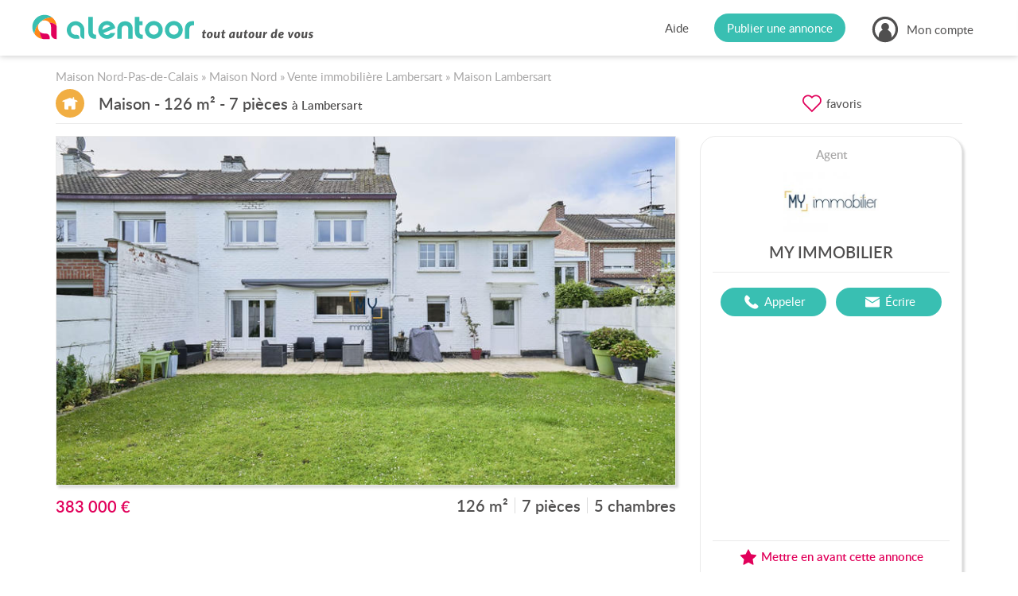

--- FILE ---
content_type: text/html; charset=UTF-8
request_url: https://www.alentoor.fr/lambersart/immobilier/13643190-maison-126-m-7-pieces
body_size: 10641
content:
<!DOCTYPE HTML>
<html lang="fr">
<head>
	<link href="/assets/css/style.9e439300.css" media="screen" rel="stylesheet" type="text/css" />
		<link href="/assets/css/style.dev.5352fa86.css" media="screen" rel="stylesheet" type="text/css" />
		<link rel="canonical" href="https://www.alentoor.fr/lambersart/immobilier/13643190-maison-126-m-7-pieces">
<meta name="description" content="MY IMMOBILIER, vous propose sur la commune de Lambersart, une maison semi individuelle Type TWIN de 126m² habitable et 140m² au sol, le tout sur une parcelle de 355m², double garage, ainsi que deux places de stationnement.

Elle est composée d&#039;un bea">
<meta name="keywords" content="Maison - 126 m² - 7 pièces à Lambersart (59130)" />

<meta charset="UTF-8" />
<meta http-equiv="X-UA-Compatible" content="IE=edge" />
<meta name="format-detection" content="telephone=no,date=no,address=no,email=no,url=no" />
<meta name="viewport" content="width=device-width, initial-scale=1.0, maximum-scale=1.0, user-scalable=no" />

<link rel="apple-touch-icon" sizes="180x180" href="/apple-touch-icon.png">
<link rel="icon" type="image/png" sizes="32x32" href="/favicon-32x32.png">
<link rel="icon" type="image/png" sizes="16x16" href="/favicon-16x16.png">
<link rel="manifest" href="/site.webmanifest">
<link rel="mask-icon" href="/safari-pinned-tab.svg" color="#5bbad5">
<meta name="msapplication-TileColor" content="#9addf7">
<meta name="theme-color" content="#ffffff">

<meta property="og:url" content="https://www.alentoor.fr/lambersart/immobilier/13643190-maison-126-m-7-pieces" />
<meta property="og:site_name" content="Alentoor"/>
<meta property="og:type" content="website" />
<meta property="og:locale" content="fr_FR" />
<meta property="og:title" content="Maison - 126 m² - 7 pièces" />
<meta property="og:description" content="Alentoor : toutes les actualités, sorties, petites annonces et bonnes adresses de votre quartier ! " />
	<meta property="og:image" content="https://www.alentoor.fr/photos/classifieds/60/b3/60b3d3ef11eac39f660625445eb6492a118a0704c3bb9ed78880553855c38fab-large.jpg" />
	<meta property="og:image:type" content="image/jpg" />
	<meta property="og:image:width" content="1999" />
	<meta property="og:image:height" content="1334" />

<meta name="twitter:card" content="summary_large_image" />
<meta name="twitter:site" content="@AlentoorWeb" />
<meta name="twitter:creator" content="@AlentoorWeb" />
<meta name="twitter:title" content="Maison - 126 m² - 7 pièces" />
<meta name="twitter:description" content="Alentoor : toutes les actualités, sorties, petites annonces et bonnes adresses de votre quartier ! " />
<meta name="twitter:image" content="https://www.alentoor.fr/photos/classifieds/60/b3/60b3d3ef11eac39f660625445eb6492a118a0704c3bb9ed78880553855c38fab-large.jpg" />

<meta name="alexaVerifyID" content="iKzS5FvBcMPlU-wjA8UPGSl5ba0" />

<title>Maison - 126 m² - 7 pièces à Lambersart (59130) - Alentoor</title>


	<script type="text/javascript" src="https://cache.consentframework.com/js/pa/38482/c/iu377/stub"></script>
	<script type="text/javascript" src="https://choices.consentframework.com/js/pa/38482/c/iu377/cmp" async></script>

	<script>
		if (window.__tcfapi) {
			window.__tcfapi('addEventListener', 2, function(evt) {
				if (evt.eventStatus === 'useractioncomplete' || evt.eventStatus === 'tcloaded') {
					var script = document.createElement('script');
					script.src = "https://fundingchoicesmessages.google.com/i/pub-8323069366462793?ers=1";
					script.async = true;
					script.nonce = 'sabwylLuV1ls4Sn7DtMKOA';
					script.onload = function() {
						function signalGooglefcPresent() {
							if (!window.frames['googlefcPresent']) {
								if (document.body) {
									const iframe = document.createElement('iframe');
									iframe.style = 'width: 0; height: 0; border: none; z-index: -1000; left: -1000px; top: -1000px;';
									iframe.style.display = 'none';
									iframe.name = 'googlefcPresent';
									document.body.appendChild(iframe);
								} else {
									setTimeout(signalGooglefcPresent, 0);
								}
							}
						}
						signalGooglefcPresent();
					};
					document.body.appendChild(script);
				}
			});
		}
	</script>

		<script>
		(function(i,s,o,g,r,a,m){i['GoogleAnalyticsObject']=r;i[r]=i[r]||function(){
			(i[r].q=i[r].q||[]).push(arguments)},i[r].l=1*new Date();a=s.createElement(o), m=s.getElementsByTagName(o)[0];a.async=1;a.src=g;m.parentNode.insertBefore(a,m)
		})(window,document,'script','//www.google-analytics.com/analytics.js','ga');
								ga('create', 'UA-61706231-1', 'auto');
						ga('set', 'contentGroup1', 'realestate');
				ga('set', 'dimension7', 'Nord-Pas-de-Calais');
				ga('set', 'dimension1', '59');
				ga('set', 'dimension2', 'Lambersart (59130)');
				ga('set', 'dimension3', 'single');
				ga('set', 'dimension5', '');
				ga('set', 'dimension6', 'realestate');
						ga('send', 'pageview');
	</script>

		<script async src="https://www.googletagmanager.com/gtag/js?id=G-9T3E01WZ04"></script>
	<script>
		window.dataLayer = window.dataLayer || [];
		function gtag(){dataLayer.push(arguments);}
		gtag('js', new Date());

					gtag('config', 'G-9T3E01WZ04', {
				send_page_view: false,
			});
			gtag('event', 'page_view', {"custom_universe":"realestate","custom_pagetype":"single","custom_category":"#1#","custom_subcategory":"#2#","custom_region":17,"custom_department":"59","custom_city":23220});
			</script>


		<script async='async' src="//cdn-a.yieldlove.com/v2/yieldlove.js?alentoor.fr"></script>
		<script async='async' src='https://securepubads.g.doubleclick.net/tag/js/gpt.js'></script>
		<script>
			var googletag = googletag || {};
			googletag.cmd = googletag.cmd || [];
			googletag.cmd.push(function() {
					var slot = googletag.defineOutOfPageSlot('/53015287,32662286/alentoor.fr_interstitial', googletag.enums.OutOfPageFormat.INTERSTITIAL);
	if (slot) slot.addService(googletag.pubads());
						googletag.pubads().disableInitialLoad();
					googletag.enableServices();
				
	googletag.display(slot);
			});
		</script>
</head>
<body class="preload tousvoisins  body-single">

<div id="viewport">

	<div id="wrapper">

		<header id="header">
	<div class="container large">
		<div class="header-in">
			<a class="logo" href="/">
				<i class="icon  icon_logo-alentoor-picto"><svg><use xlink:href="/assets/svg/s.2aaaaac0.svg#logo-alentoor-picto" /></svg></i>
				<i class="icon  icon_logo-alentoor"><svg><use xlink:href="/assets/svg/s.2aaaaac0.svg#logo-alentoor" /></svg></i>
				<i class="icon  icon_claim-alentoor"><svg><use xlink:href="/assets/svg/s.2aaaaac0.svg#claim-alentoor" /></svg></i>
			</a>

			<div class="header-buttons">
				<div class="header-button header-help">
					<a class="link" href="/aide">Aide</a>
				</div>

				<div class="header-button header-publish">
					<a class="link" href="/publier-annonce"><span>Publier une annonce</span></a>
				</div>

				<div class="header-button header-account">
																<span class="link" data-obf="|NzIyTnpJeXxpbnNjcmlwdGlvbg=="><i class="icon  icon_user"><svg><use xlink:href="/assets/svg/s.2aaaaac0.svg#user" /></svg></i>
							<span>Mon compte</span></span>
						<ul class="header-account-menu">
							<li>
								<span class="link" data-obf="|ODg4T0RnNHxpbnNjcmlwdGlvbg==">Créer un compte</span>
							</li>
							<li>
								<span class="link js-modal" data-obf="|NTM0TlRNMHxjb25uZXhpb24=">Se connecter</span>
							</li>
						</ul>
															</div>

				<div class="header-mobile" title="Menu">
					<i class="icon  icon_menu"><svg><use xlink:href="/assets/svg/s.2aaaaac0.svg#menu" /></svg></i>
				</div>


				<div class="header-mobile-overlay"></div>

				<div class="header-mobile-menu">
					<div class="close">
						<i class="icon  icon_cross"><svg><use xlink:href="/assets/svg/s.2aaaaac0.svg#cross" /></svg></i>
					</div>

					<ul>
						<li>
							<a class="link" href="/">Accueil</a>
						</li>
						<li>
							<a class="link" href="/publier-annonce">Publier une annonce</a>
						</li>
						<li>
							<a class="link" href="/aide">Aide</a>
						</li>
													<li class="separator"></li>
							<li>
								<span class="link" data-obf="|Njk0TmprMHxpbnNjcmlwdGlvbg==">Créer un compte</span>
							</li>
							<li>
								<span class="link js-modal" data-obf="|MjgzTWpnenxjb25uZXhpb24=">Se connecter</span>
							</li>
											</ul>
				</div>
			</div>
		</div>
	</div>
</header>
		<div id="content">
							<div id="page">
						<div class="single single-realestate" data-ta="{&quot;action&quot;:2,&quot;type&quot;:2,&quot;id&quot;:13643190,&quot;cv&quot;:false}">
		<div class="section">
			<div class="container">
								<div class="block-alt block-top">
	
	<p class="breadcrumb" itemscope itemtype="http://schema.org/BreadcrumbList">
					<span itemprop="itemListElement" itemscope itemtype="http://schema.org/ListItem">
				<a href="/nord-pas-de-calais/immobilier/vente/maison" itemtype="http://schema.org/Thing" itemprop="item">
					<span itemprop="name">
						Maison Nord-Pas-de-Calais
					</span>
				</a>
				<meta itemprop="position" content="1" />
			</span>
							&raquo;
								<span itemprop="itemListElement" itemscope itemtype="http://schema.org/ListItem">
				<a href="/59-nord/immobilier/vente/maison" itemtype="http://schema.org/Thing" itemprop="item">
					<span itemprop="name">
						Maison Nord
					</span>
				</a>
				<meta itemprop="position" content="2" />
			</span>
							&raquo;
								<span itemprop="itemListElement" itemscope itemtype="http://schema.org/ListItem">
				<a href="/lambersart/immobilier/vente" itemtype="http://schema.org/Thing" itemprop="item">
					<span itemprop="name">
						Vente immobilière Lambersart
					</span>
				</a>
				<meta itemprop="position" content="3" />
			</span>
							&raquo;
								<span itemprop="itemListElement" itemscope itemtype="http://schema.org/ListItem">
				<a href="/lambersart/immobilier/vente/maison" itemtype="http://schema.org/Thing" itemprop="item">
					<span itemprop="name">
						Maison Lambersart
					</span>
				</a>
				<meta itemprop="position" content="4" />
			</span>
						</p>

	<div class="row single-header-title">
				<div class="col">
			<div class="single-title">
				<div class="media">
					<div class="picture">						<i class="icon  icon_realestate-alt"><svg><use xlink:href="/assets/svg/s.2aaaaac0.svg#realestate-alt" /></svg></i>
					</div>
				</div>

				<div class="title">
					<h1>Maison - 126 m² - 7 pièces <span>à Lambersart</span></h1>
				</div>
			</div>
		</div>

				<div class="col-single-side col-top-actions">
						<div class="favorite js-favorite " title="Favoris" data-url="|MTIxTVRJeHxpbW1vYmlsaWVyfDEzNjQzMTkwfGZhdm9yaXM=">
				<i class="icon  icon_favorite-off"><svg><use xlink:href="/assets/svg/s.2aaaaac0.svg#favorite-off" /></svg></i>
				<i class="icon  icon_favorite-on"><svg><use xlink:href="/assets/svg/s.2aaaaac0.svg#favorite-on" /></svg></i>

				<span>favoris</span>
			</div>
		</div>
	</div>
</div>
				

				

				<div class="single-container">
										<div class="row">
												<div class="col">
								<div class="block-small">
		<div class="single-photos">
			<div class="slider js_slider" data-slider="{&quot;navContainer&quot;:&quot;.js_frame&quot;}">
				<div class="slider-frame js_frame">
					<ul class="slider-slides js_slides">
													<li class="slider-slide js_slide">
								<div class="media js-modal" data-url="/immobilier/13643190/visionneuse?photo=60b3d3ef11eac39f660625445eb6492a118a0704c3bb9ed78880553855c38fab" data-modal="{&quot;class&quot;:&quot;modal-slider&quot;}">
									<img class="img-h js-lazy" alt="Maison - 126 m² - 7 pièces" data-src="/photos/classifieds/60/b3/60b3d3ef11eac39f660625445eb6492a118a0704c3bb9ed78880553855c38fab-large.jpg"/>
								</div>
							</li>
													<li class="slider-slide js_slide">
								<div class="media js-modal" data-url="/immobilier/13643190/visionneuse?photo=bb788ad3ef1a9dea8c6f5b24ca41be64f70038f164d857366f91ed2b70da477f" data-modal="{&quot;class&quot;:&quot;modal-slider&quot;}">
									<img class="img-h js-lazy" alt="Maison - 126 m² - 7 pièces" data-src="/photos/classifieds/bb/78/bb788ad3ef1a9dea8c6f5b24ca41be64f70038f164d857366f91ed2b70da477f-large.jpg"/>
								</div>
							</li>
													<li class="slider-slide js_slide">
								<div class="media js-modal" data-url="/immobilier/13643190/visionneuse?photo=029d514c756e9d29dc513f8617ad709247dbb205450b120cbea5fa1707e256ff" data-modal="{&quot;class&quot;:&quot;modal-slider&quot;}">
									<img class="img-h js-lazy" alt="Maison - 126 m² - 7 pièces" data-src="/photos/classifieds/02/9d/029d514c756e9d29dc513f8617ad709247dbb205450b120cbea5fa1707e256ff-large.jpg"/>
								</div>
							</li>
													<li class="slider-slide js_slide">
								<div class="media js-modal" data-url="/immobilier/13643190/visionneuse?photo=fb3b0fdc087b3553e5412aba2fd6ea5b7ab3a7e64c715cd91d9cb66dff71abbd" data-modal="{&quot;class&quot;:&quot;modal-slider&quot;}">
									<img class="img-h js-lazy" alt="Maison - 126 m² - 7 pièces" data-src="/photos/classifieds/fb/3b/fb3b0fdc087b3553e5412aba2fd6ea5b7ab3a7e64c715cd91d9cb66dff71abbd-large.jpg"/>
								</div>
							</li>
													<li class="slider-slide js_slide">
								<div class="media js-modal" data-url="/immobilier/13643190/visionneuse?photo=3f3430259e6611b3d3f8bd1b89f1d2d876a4ca6117dae80b7accfae5820a1016" data-modal="{&quot;class&quot;:&quot;modal-slider&quot;}">
									<img class="img-h js-lazy" alt="Maison - 126 m² - 7 pièces" data-src="/photos/classifieds/3f/34/3f3430259e6611b3d3f8bd1b89f1d2d876a4ca6117dae80b7accfae5820a1016-large.jpg"/>
								</div>
							</li>
													<li class="slider-slide js_slide">
								<div class="media js-modal" data-url="/immobilier/13643190/visionneuse?photo=a163bfd85f0f04a138b135b0afa82b94e32595b122ca8ebb19bf9671bee913f8" data-modal="{&quot;class&quot;:&quot;modal-slider&quot;}">
									<img class="img-h js-lazy" alt="Maison - 126 m² - 7 pièces" data-src="/photos/classifieds/a1/63/a163bfd85f0f04a138b135b0afa82b94e32595b122ca8ebb19bf9671bee913f8-large.jpg"/>
								</div>
							</li>
													<li class="slider-slide js_slide">
								<div class="media js-modal" data-url="/immobilier/13643190/visionneuse?photo=d7ae3d424683de62d09ca528e2416f76471f0634ca2fa98fee6ea6271bbc3ccc" data-modal="{&quot;class&quot;:&quot;modal-slider&quot;}">
									<img class="img-h js-lazy" alt="Maison - 126 m² - 7 pièces" data-src="/photos/classifieds/d7/ae/d7ae3d424683de62d09ca528e2416f76471f0634ca2fa98fee6ea6271bbc3ccc-large.jpg"/>
								</div>
							</li>
													<li class="slider-slide js_slide">
								<div class="media js-modal" data-url="/immobilier/13643190/visionneuse?photo=22e4d5ea27b7f153f956ff818ae1a5962bd3fe9c4320e09bcf500a3609c429c8" data-modal="{&quot;class&quot;:&quot;modal-slider&quot;}">
									<img class="img-h js-lazy" alt="Maison - 126 m² - 7 pièces" data-src="/photos/classifieds/22/e4/22e4d5ea27b7f153f956ff818ae1a5962bd3fe9c4320e09bcf500a3609c429c8-large.jpg"/>
								</div>
							</li>
													<li class="slider-slide js_slide">
								<div class="media js-modal" data-url="/immobilier/13643190/visionneuse?photo=13d37552baeeaf09d7f26d8aa5275d02afe2f1169e3525f3c91a433eee79487c" data-modal="{&quot;class&quot;:&quot;modal-slider&quot;}">
									<img class="img-h js-lazy" alt="Maison - 126 m² - 7 pièces" data-src="/photos/classifieds/13/d3/13d37552baeeaf09d7f26d8aa5275d02afe2f1169e3525f3c91a433eee79487c-large.jpg"/>
								</div>
							</li>
													<li class="slider-slide js_slide">
								<div class="media js-modal" data-url="/immobilier/13643190/visionneuse?photo=9caf1104d9587334cd9098dfea644a9a4bcd3ce05b8da9f15c9b853de998cbe2" data-modal="{&quot;class&quot;:&quot;modal-slider&quot;}">
									<img class="img-h js-lazy" alt="Maison - 126 m² - 7 pièces" data-src="/photos/classifieds/9c/af/9caf1104d9587334cd9098dfea644a9a4bcd3ce05b8da9f15c9b853de998cbe2-large.jpg"/>
								</div>
							</li>
											</ul>
				</div>
			</div>
		</div>
	</div>

							<div class="block single-info">
	<div class="row align-items-center">
		<div class="col">
			<div class="row align-items-center">
				<div class="col">
					<span class="price">383 000 €</span>
				</div>
				<div class="col-auto">
					<div class="map-button" data-scroll-to="#map-location"></div>
				</div>
			</div>
		</div>
		<div class="col-md-auto">
			<div class="tags">
													<div class="tag">126 m²</div>
				
													<div class="tag">7 pièces</div>
				
													<div class="tag">5 chambres</div>
							</div>
		</div>
	</div>
</div>
														<ins class="block" data-be="{&quot;type&quot;:&quot;adsense&quot;,&quot;slot&quot;:&quot;8834388352&quot;,&quot;layout&quot;:&quot;in-article&quot;,&quot;format&quot;:&quot;fluid&quot;,&quot;minDescriptionHeight&quot;:90}"></ins>

																<div class="block">
		<h2 class="single-subtitle">Description :</h2>

		<div class="single-description">
			<div class="content">
									<p>MY IMMOBILIER, vous propose sur la commune de Lambersart, une maison semi individuelle Type TWIN de 126m² habitable et 140m² au sol, le tout sur une parcelle de 355m², double garage, ainsi que deux places de stationnement.</p><p>Elle est composée d&#039;un beau hall d&#039;entrée, donnant accès à une pièce de vie lumineuse et traversante de 36m² avec un premier accès au jardin, puis à une cuisine équipée de 11m² avec son espace repas, un accès aux garages et à la grande cave viendra compléter votre rez-de-chaussée pour finir un deuxième accès au jardin se fera par la cuisine.</p><p>Au premier étage vous y trouverez un palier desservant une suite parentale de 23 m² avec sdb, un deuxième palier qui vous donnera accès aux trois chambres, la seconde salle de bain, un autre escalier vous donnera un accès à la 5ème chambre.</p><p>La maison est très lumineuse, aucun gros travaux à prévoir.</p><p>Les plus : proximité immédiate des commerces, écoles, axes routiers, douceur de vie du quartier.</p><p>Contactez notre agence au 03 20 55 31 49 pour programmer une visite !</p><p>Honoraires à la charge du vendeur. Classe énergie D, Classe climat D Montant moyen estimé des dépenses annuelles d&#039;énergie pour un usage standard, établi à partir des prix de l&#039;énergie de l&#039;année 2021 : entre 1936.00 et 2620.00 €. Les informations sur les risques auxquels ce bien est exposé sont disponibles sur le site Géorisques : georisques.gouv.fr.</p><p>Votre conseiller MY IMMOBILIER : Florent LEFEBVRE<br>Agent commercial (Entreprise individuelle)</p>
							</div>

			<div class="more">
				<span>Afficher plus de détails</span>
				<i class="icon down icon_arrow-light"><svg><use xlink:href="/assets/svg/s.2aaaaac0.svg#arrow-light" /></svg></i>
			</div>
		</div>
	</div>
							
														<ins class="block" data-be="{&quot;type&quot;:&quot;adsense&quot;,&quot;slot&quot;:&quot;5193934007&quot;,&quot;layout&quot;:&quot;in-article&quot;,&quot;format&quot;:&quot;fluid&quot;}"></ins>

							
	<div class="block-small">
		<h2 class="single-subtitle">Informations sur ce bien :</h2>

					<div class="block-small features-block-inline">
			<div class="row">
				<div class="col-sm-4 col-md-3">
					<h4>L&#039;intérieur :</h4>
				</div>
				<div class="col-sm-8 col-md-9">
					<ul class="row"><li class="col-6 col-md-4 feature">
								<div class="feature-icon">
									<i class="icon  icon_checked"><svg><use xlink:href="/assets/svg/s.2aaaaac0.svg#checked" /></svg></i>
								</div>

									<div class="value ">
		<span >
							7 pièces
					</span>

			</div>

							</li><li class="col-6 col-md-4 feature">
								<div class="feature-icon">
									<i class="icon  icon_checked"><svg><use xlink:href="/assets/svg/s.2aaaaac0.svg#checked" /></svg></i>
								</div>

									<div class="value ">
		<span >
							126 m²
					</span>

			</div>

							</li><li class="col-6 col-md-4 feature">
								<div class="feature-icon">
									<i class="icon  icon_checked"><svg><use xlink:href="/assets/svg/s.2aaaaac0.svg#checked" /></svg></i>
								</div>

									<div class="value ">
		<span >
							5 Chambres
					</span>

			</div>

							</li><li class="col-6 col-md-4 feature">
								<div class="feature-icon">
									<i class="icon  icon_checked"><svg><use xlink:href="/assets/svg/s.2aaaaac0.svg#checked" /></svg></i>
								</div>

									<div class="value ">
		<span class="with-tooltip">
							Coin cuisine, équipée
					</span>

					<div class="feature-info-tooltip">
				<div class="feature-info-tooltip-title">Informations complémentaires</div>
				Coin cuisine, équipée
			</div>
			</div>

							</li><li class="col-6 col-md-4 feature">
								<div class="feature-icon">
									<i class="icon  icon_checked"><svg><use xlink:href="/assets/svg/s.2aaaaac0.svg#checked" /></svg></i>
								</div>

									<div class="value ">
		<span >
							2 Salles de bain
					</span>

			</div>

							</li><li class="col-6 col-md-4 feature">
								<div class="feature-icon">
									<i class="icon  icon_checked"><svg><use xlink:href="/assets/svg/s.2aaaaac0.svg#checked" /></svg></i>
								</div>

									<div class="value ">
		<span >
							2 Toilettes
					</span>

			</div>

							</li><li class="col-6 col-md-4 feature">
								<div class="feature-icon">
									<i class="icon  icon_checked"><svg><use xlink:href="/assets/svg/s.2aaaaac0.svg#checked" /></svg></i>
								</div>

									<div class="value ">
		<span >
							Séjour de 36 m²
					</span>

			</div>

							</li><li class="col-6 col-md-4 feature">
								<div class="feature-icon">
									<i class="icon  icon_checked"><svg><use xlink:href="/assets/svg/s.2aaaaac0.svg#checked" /></svg></i>
								</div>

									<div class="value ">
		<span >
							Cave
					</span>

			</div>

							</li></ul>
				</div>
			</div>
		</div>
	

					<div class="block-small features-block-inline">
			<div class="row">
				<div class="col-sm-4 col-md-3">
					<h4>L&#039;extérieur :</h4>
				</div>
				<div class="col-sm-8 col-md-9">
					<ul class="row"><li class="col-6 col-md-4 feature">
								<div class="feature-icon">
									<i class="icon  icon_checked"><svg><use xlink:href="/assets/svg/s.2aaaaac0.svg#checked" /></svg></i>
								</div>

									<div class="value ">
		<span >
							2 Parkings
					</span>

			</div>

							</li><li class="col-6 col-md-4 feature">
								<div class="feature-icon">
									<i class="icon  icon_checked"><svg><use xlink:href="/assets/svg/s.2aaaaac0.svg#checked" /></svg></i>
								</div>

									<div class="value ">
		<span >
							2 Box
					</span>

			</div>

							</li></ul>
				</div>
			</div>
		</div>
	

			

			
	</div>

			<div class="block features-block">
			<h4 class="single-subtitle">Autres :</h4>

			<ul class="row"><li class="col-sm-4 col-md-3 feature">
													<div class="label">Chauffage :</div>
						
							<div class="value ">
		<span >
							Individuel, Gaz
					</span>

			</div>

					</li><li class="col-sm-4 col-md-3 feature">
													<div class="label">Année de construction :</div>
						
							<div class="value ">
		<span >
							1960
					</span>

			</div>

					</li><li class="col-sm-4 col-md-3 feature">
													<div class="label">Exposition :</div>
						
							<div class="value ">
		<span >
							Ouest, Nord
					</span>

			</div>

					</li></ul>
		</div>
	

	

	

	


							
<div class="block">
	<div class="single-summary">
		<div class="summary-title">Synthèse</div>

				
		<div class="block-alt-small">
			<div class="row summary-title-price has-surface">
				<div class="col">
					<div class="title">
						Maison à Lambersart
					</div>
				</div>
									<div class="col-auto">
						<div class="price">383 000 €</div>
					</div>
							</div>

							<div class="row">
					<div class="col">
						<div class="feature">
							<span class="label">Surface :</span>
							<span class="value">126 m²</span>
						</div>
					</div>
											<div class="col">
							<div class="feature text-right">
								<span class="label">Prix au m² :</span>
								<span class="value">3 040 €</span>
							</div>
						</div>
									</div>
					</div>

		<div class="block-small">
			<div class="row features">
				<div class="col-md-8 col-lg-7">
											<div class="feature">
							<div class="label">Transaction :</div>
								<div class="value ">
		<span >
							Achat
					</span>

			</div>

						</div>
											<div class="feature">
							<div class="label">Référence :</div>
								<div class="value ">
		<span >
							LAM268-MYIMMOBILIER2
					</span>

			</div>

						</div>
					
					<div class="feature">
						<div class="label">Date de publication :</div>
						<div class="value">Il y a plus de 7 jours</div>
					</div>

					<div class="summary-links"><div class="feature"><a class="link info" href="https://drive.google.com/file/d/1UYcf0-Av1NqYbEKrxVbYsnsqTrzBBR7L/view?usp=drive_link" target="_blank" rel="external nofollow"><i class="icon  icon_info"><svg><use xlink:href="/assets/svg/s.2aaaaac0.svg#info" /></svg></i><span>Consulter le barème de tarifs</span></a></div><div class="feature"><span class="link js-modal" data-obf-url="|NzgzTnpnenxpbW1vYmlsaWVyfDEzNjQzMTkwfHRlbGVwaG9uZQ=="><i class="icon  icon_phone"><svg><use xlink:href="/assets/svg/s.2aaaaac0.svg#phone" /></svg></i><span>Contacter l'annonceur</span></span></div></div>
				</div>
				<div class="col-md-4 col-lg-5 summary-media">
											<div class="media js-modal" data-url="/immobilier/13643190/visionneuse?photo=60b3d3ef11eac39f660625445eb6492a118a0704c3bb9ed78880553855c38fab" data-modal="{&quot;class&quot;:&quot;modal-slider&quot;}">
							<img class="img-h js-lazy" alt="Maison - 126 m² - 7 pièces" data-src="/photos/classifieds/60/b3/60b3d3ef11eac39f660625445eb6492a118a0704c3bb9ed78880553855c38fab-medium.jpg"/>
						</div>
									</div>
			</div>
		</div>

							<div class="row small diagnostics">
													<div class="col-sm-6">
						<div class="title">Performance énergétique</div>
						<div class="dpe linear conso" data-scroll-to="#dpe-conso">
															<div class="dpe-a "><span>A</span></div>
															<div class="dpe-b "><span>B</span></div>
															<div class="dpe-c "><span>C</span></div>
															<div class="dpe-d selected"><span>D</span></div>
															<div class="dpe-e "><span>E</span></div>
															<div class="dpe-f "><span>F</span></div>
															<div class="dpe-g "><span>G</span></div>
													</div>
					</div>
				
									<div class="col-sm-6">
						<div class="title">Gaz à effet de serre</div>
						<div class="dpe linear ges" data-scroll-to="#dpe-ges">
															<div class="dpe-a "><span>A</span></div>
															<div class="dpe-b "><span>B</span></div>
															<div class="dpe-c "><span>C</span></div>
															<div class="dpe-d selected"><span>D</span></div>
															<div class="dpe-e "><span>E</span></div>
															<div class="dpe-f "><span>F</span></div>
															<div class="dpe-g "><span>G</span></div>
													</div>
					</div>
							</div>
			</div>
</div>						</div>

												<div class="col-single-side">
							
<div class="block">
	<div class="single-side">
		<div class="side-header">
							<div class="title">Agent</div>

									<div class="media">
						<img class="img-v js-lazy" alt="MY IMMOBILIER" data-src="/photos/immobilier/agence/logo/c3/88/c3882ba2977fa98d38fa2e31478d57d3b528395ad8c11ca6df47ea1561ddaa8a-medium.jpg"/>
					</div>
				
				<div class="name">MY IMMOBILIER</div>

									</div>

		
	
	

<div class="contacts "><div class="contact"><span class="button js-modal" data-obf="|MzEyTXpFeXxpbW1vYmlsaWVyfDEzNjQzMTkwfHRlbGVwaG9uZQ=="><i class="icon  icon_phone"><svg><use xlink:href="/assets/svg/s.2aaaaac0.svg#phone" /></svg></i><span>Appeler</span></span></div><div class="contact"><span class="button js-modal" data-obf="|NDg0TkRnMHxpbW1vYmlsaWVyfDEzNjQzMTkwfGNvbnRhY3Q="><i class="icon  icon_mail"><svg><use xlink:href="/assets/svg/s.2aaaaac0.svg#mail" /></svg></i><span>Écrire</span></span></div></div>
		<div class="side-be">
						<ins data-be="{&quot;type&quot;:&quot;adsense&quot;,&quot;slot&quot;:&quot;7049628239&quot;,&quot;width&quot;:&quot;300px&quot;,&quot;height&quot;:&quot;250px&quot;}"></ins>
		</div>

						<div class="action-highlight">
		<span class="action" data-obf="|NDA3TkRBM3xpbW1vYmlsaWVyfG1pc2UtZW4tYXZhbnQ/aWQ9MTM2NDMxOTA="><i class="icon  icon_star"><svg><use xlink:href="/assets/svg/s.2aaaaac0.svg#star" /></svg></i>
			<span>Mettre en avant cette annonce</span></span>	</div>

<div class="actions"><span class="action report js-modal" data-obf="|Mzg3TXpnM3xpbW1vYmlsaWVyfDEzNjQzMTkwfGFidXM=">Signaler une erreur</span></div>			</div>
</div>						</div>
					</div>
				</div>

				<script async src="https://carte.alentoor.fr/widget/loader.js"></script>

	
<div class="block" id="map-location">
	<h2 class="single-subtitle">Localisation :</h2>

			<div class="single-map-info">
			L'adresse exacte n'est pas renseignée. Le bien se situe dans cette zone.
		</div>
		<div class="alentoor-widget" data-config="{&quot;insee&quot;:&quot;59328&quot;,&quot;key&quot;:&quot;afea63cbe294211b93cb19758e2194ab&quot;}"></div>
</div>
				<div class="row">
					<div class="col">
						
	<div class="block-small">
		<h2 class="single-subtitle">Performance énergétique :</h2>

					<div class="row">
																	<div class="col-sm-6">
						<div class="block-small">
							<div class="dpe full conso" id="dpe-conso">
								<div class="text">Logement économe</div>

																	<div class="line">
										<div class="content dpe-a">
											A
										</div>

																			</div>
																	<div class="line">
										<div class="content dpe-b">
											B
										</div>

																			</div>
																	<div class="line">
										<div class="content dpe-c">
											C
										</div>

																			</div>
																	<div class="line">
										<div class="content dpe-d">
											D
										</div>

																					<div class="value-container dpe-d">
																									<div>
														<div class="value">231</div>
														<div class="unit">kWh/m²/an</div>
													</div>
												
																									<div>
														<div class="value">48</div>
														<div class="unit">kg CO₂/m²/an</div>
													</div>
																							</div>

											<div class="connector dpe-d"></div>
																			</div>
																	<div class="line">
										<div class="content dpe-e">
											E
										</div>

																			</div>
																	<div class="line">
										<div class="content dpe-f">
											F
										</div>

																			</div>
																	<div class="line">
										<div class="content dpe-g">
											G
										</div>

																			</div>
								
								<div class="text">Logement énergivore</div>
							</div>
						</div>
					</div>
				
													<div class="col-sm-6">
						<div class="block-small">
							<div class="dpe full ges" id="dpe-ges">
								<div class="text">Faible émission de CO₂</div>

																	<div class="line">
										<div class="content dpe-a">
											A
										</div>

																			</div>
																	<div class="line">
										<div class="content dpe-b">
											B
										</div>

																			</div>
																	<div class="line">
										<div class="content dpe-c">
											C
										</div>

																			</div>
																	<div class="line">
										<div class="content dpe-d">
											D
										</div>

																					<div class="value-container dpe-d">
												<div>
													<div class="value">48</div>
													<div class="unit">kg CO₂/m²/an</div>
												</div>
											</div>

											<div class="connector dpe-d"></div>
																			</div>
																	<div class="line">
										<div class="content dpe-e">
											E
										</div>

																			</div>
																	<div class="line">
										<div class="content dpe-f">
											F
										</div>

																			</div>
																	<div class="line">
										<div class="content dpe-g">
											G
										</div>

																			</div>
								
								<div class="text">Forte émission de CO₂</div>
							</div>
						</div>
					</div>
							</div>
		
					<div class="dpe-info">
				<i class="icon circle icon_info"><svg><use xlink:href="/assets/svg/s.2aaaaac0.svg#info" /></svg></i>
				<div class="dpe-info-content">
											<div class="dpe-info-row">
							<span class="label">Date du diagnostic :</span>
							<span class="value"><i>07 mai 2024</i></span>
						</div>
																<div class="dpe-info-row">
							<span class="label">Estimation des coûts annuels d’énergie du logement :</span>
							<span class="value">
																	<i>1 936 €</i>
									à <i>2 620 €</i>
															</span>
						</div>
									</div>
			</div>
			</div>

					</div>
					<div class="col-single-side"></div>
				</div>
			</div>
		</div>

							<div class="section section-alt">
	<div class="container single-slider">
		<div class="single-slider-title">
			<div class="picture"><i class="icon  icon_realestate-alt"><svg><use xlink:href="/assets/svg/s.2aaaaac0.svg#realestate-alt" /></svg></i></div>
			<span>Annonces similaires</span>
		</div>

		<div class="slider js_slider">
			<div class="slider-frame js_frame">
				<ul class="slider-slides js_slides">
											<li class="slider-slide js_slide" data-ta="{&quot;action&quot;:1,&quot;type&quot;:2,&quot;id&quot;:17469896,&quot;cv&quot;:true}">
							<div class="slider-in">
								<div class="item-slide">
									
										<div class="item-thumb item-thumb-realestate js-clickable-element">
	<div class="col-media">
		
<div class="media">
			<img class="img-v js-lazy" alt="Maison - 126 m² - 8 pièces" data-src="/photos/classifieds/4b/14/4b1400f541576ee07b8beabf44ad7458a78b65441be282bbd9ad48e7cd003681-medium.jpg"/>
	</div>
							<div class="price">
				<span>383 000 €</span>
			</div>
		
					<div class="logo">
				<img src="/photos/immobilier/agence/logo/75/24/75240b0203bc4d8bd6507dc76fad1adf2d45909c9b75664a153266160ce15668-small.jpg" alt="iad france">
			</div>
			</div>

	<div class="title"><a href="/lambersart/immobilier/17469896-maison-126-m-8-pieces">Maison - 126 m² - 8 pièces</a></div>

	<div class="location">
		<i class="icon  icon_pin"><svg><use xlink:href="/assets/svg/s.2aaaaac0.svg#pin" /></svg></i>
		<span>Lambersart</span>
	</div>
</div>								</div>
							</div>
						</li>
											<li class="slider-slide js_slide" data-ta="{&quot;action&quot;:1,&quot;type&quot;:2,&quot;id&quot;:17414395,&quot;cv&quot;:true}">
							<div class="slider-in">
								<div class="item-slide">
									
										<div class="item-thumb item-thumb-realestate js-clickable-element">
	<div class="col-media">
		
<div class="media">
			<img class="img-v js-lazy" alt="Maison - 131 m² - 5 pièces" data-src="/photos/classifieds/d9/a5/d9a5b33722bd4d8a28779e18b867b6bae66af5df151f204b9b7e25d8a570f3e0-medium.jpg"/>
	</div>
							<div class="price">
				<span>375 000 €</span>
			</div>
		
			</div>

	<div class="title"><a href="/lille/immobilier/17414395-maison-131-m-5-pieces">Maison - 131 m² - 5 pièces</a></div>

	<div class="location">
		<i class="icon  icon_pin"><svg><use xlink:href="/assets/svg/s.2aaaaac0.svg#pin" /></svg></i>
		<span>Lille</span>
	</div>
</div>								</div>
							</div>
						</li>
											<li class="slider-slide js_slide" data-ta="{&quot;action&quot;:1,&quot;type&quot;:2,&quot;id&quot;:17608845,&quot;cv&quot;:true}">
							<div class="slider-in">
								<div class="item-slide">
									
										<div class="item-thumb item-thumb-realestate js-clickable-element">
	<div class="col-media">
		
<div class="media">
			<img class="img-v js-lazy" alt="Maison - 123 m² - 6 pièces" data-src="/photos/classifieds/99/c4/99c4b14fe3546bce7f66e0dee4ab1bce8194553e13cd02cd77864ed493f331aa-medium.jpg"/>
	</div>
							<div class="price">
				<span>415 000 €</span>
			</div>
		
					<div class="logo">
				<img src="/photos/immobilier/agence/logo/75/24/75240b0203bc4d8bd6507dc76fad1adf2d45909c9b75664a153266160ce15668-small.jpg" alt="iad france">
			</div>
			</div>

	<div class="title"><a href="/lambersart/immobilier/17608845-maison-123-m-6-pieces">Maison - 123 m² - 6 pièces</a></div>

	<div class="location">
		<i class="icon  icon_pin"><svg><use xlink:href="/assets/svg/s.2aaaaac0.svg#pin" /></svg></i>
		<span>Lambersart</span>
	</div>
</div>								</div>
							</div>
						</li>
											<li class="slider-slide js_slide" data-ta="{&quot;action&quot;:1,&quot;type&quot;:2,&quot;id&quot;:17599197,&quot;cv&quot;:true}">
							<div class="slider-in">
								<div class="item-slide">
									
										<div class="item-thumb item-thumb-realestate js-clickable-element">
	<div class="col-media">
		
<div class="media">
			<img class="img-h js-lazy" alt="Maison - 132 m² - 4 pièces" data-src="/photos/classifieds/79/b5/79b59f770cbf79956c350931d863250bf3de12e1d36d8b0602862b2a1d3c5e7c-medium.jpg"/>
	</div>
							<div class="price">
				<span>386 000 €</span>
			</div>
		
					<div class="logo">
				<img src="/photos/immobilier/agence/logo/4e/5b/4e5b8c15b3cc3cda39840207469c591a254a08fe6739394a261d5bf014fb61c3-small.jpg" alt="ORPI Armentières">
			</div>
			</div>

	<div class="title"><a href="/lille/immobilier/17599197-maison-132-m-4-pieces">Maison - 132 m² - 4 pièces</a></div>

	<div class="location">
		<i class="icon  icon_pin"><svg><use xlink:href="/assets/svg/s.2aaaaac0.svg#pin" /></svg></i>
		<span>Lille</span>
	</div>
</div>								</div>
							</div>
						</li>
											<li class="slider-slide js_slide" data-ta="{&quot;action&quot;:1,&quot;type&quot;:2,&quot;id&quot;:16380868,&quot;cv&quot;:true}">
							<div class="slider-in">
								<div class="item-slide">
									
										<div class="item-thumb item-thumb-realestate js-clickable-element">
	<div class="col-media">
		
<div class="media">
			<img class="img-v js-lazy" alt="Maison - 136 m² - 8 pièces" data-src="/photos/classifieds/8a/26/8a263157610155df092c0222b5fd23945f04b837ce71d9bcdb3ca9a6d4814340-medium.jpg"/>
	</div>
							<div class="price">
				<span>390 000 €</span>
			</div>
		
					<div class="logo">
				<img src="/photos/immobilier/agence/logo/95/fd/95fd5557923b372b60a569cad9c4a7520424dd2b97d7dba57a1067ef020f99a6-small.jpg" alt="Bcs Immobilier 120902">
			</div>
			</div>

	<div class="title"><a href="/lille/immobilier/16380868-maison-136-m-8-pieces">Maison - 136 m² - 8 pièces</a></div>

	<div class="location">
		<i class="icon  icon_pin"><svg><use xlink:href="/assets/svg/s.2aaaaac0.svg#pin" /></svg></i>
		<span>Lille</span>
	</div>
</div>								</div>
							</div>
						</li>
											<li class="slider-slide js_slide" data-ta="{&quot;action&quot;:1,&quot;type&quot;:2,&quot;id&quot;:16380895,&quot;cv&quot;:true}">
							<div class="slider-in">
								<div class="item-slide">
									
										<div class="item-thumb item-thumb-realestate js-clickable-element">
	<div class="col-media">
		
<div class="media">
			<img class="img-v js-lazy" alt="Maison - 136 m² - 8 pièces" data-src="/photos/classifieds/19/a3/19a38c9f4e1ce4736d7999b184f2b651cc4eff645c8fa61c769791b8b33a10a3-medium.jpg"/>
	</div>
							<div class="price">
				<span>390 000 €</span>
			</div>
		
					<div class="logo">
				<img src="/photos/immobilier/agence/logo/b6/d5/b6d502c08f07a0f512fb1cebc52b039902cd389c37ece24853db91d6505e4c96-small.jpg" alt="Bcs Immobilier 120001">
			</div>
			</div>

	<div class="title"><a href="/lille/immobilier/16380895-maison-136-m-8-pieces">Maison - 136 m² - 8 pièces</a></div>

	<div class="location">
		<i class="icon  icon_pin"><svg><use xlink:href="/assets/svg/s.2aaaaac0.svg#pin" /></svg></i>
		<span>Lille</span>
	</div>
</div>								</div>
							</div>
						</li>
									</ul>
			</div>
		</div>
	</div>
</div>		
							<div class="section ">
	<div class="container single-slider">
		<div class="single-slider-title">
			<div class="picture"><i class="icon  icon_realestate-alt"><svg><use xlink:href="/assets/svg/s.2aaaaac0.svg#realestate-alt" /></svg></i></div>
			<span>Annonces immobilières récentes</span>
		</div>

		<div class="slider js_slider">
			<div class="slider-frame js_frame">
				<ul class="slider-slides js_slides">
											<li class="slider-slide js_slide" data-ta="{&quot;action&quot;:1,&quot;type&quot;:2,&quot;id&quot;:17802056,&quot;cv&quot;:true}">
							<div class="slider-in">
								<div class="item-slide">
									
										<div class="item-thumb item-thumb-realestate js-clickable-element">
	<div class="col-media">
		
<div class="media">
			<img class="img-v js-lazy" alt="Appartement - 61 m² - 3 pièces" data-src="/photos/classifieds/1b/cb/1bcbc1d35d53dfeb07ec92c6707d4d508d308d24f4fea15e015b769941d41245-medium.jpg"/>
	</div>
							<div class="price">
				<span>749 € <i>/ mois</i></span>
			</div>
		
			</div>

	<div class="title"><a href="/lille/immobilier/17802056-appartement-61-m-3-pieces">Appartement - 61 m² - 3 pièces</a></div>

	<div class="location">
		<i class="icon  icon_pin"><svg><use xlink:href="/assets/svg/s.2aaaaac0.svg#pin" /></svg></i>
		<span>Lille</span>
	</div>
</div>								</div>
							</div>
						</li>
											<li class="slider-slide js_slide" data-ta="{&quot;action&quot;:1,&quot;type&quot;:2,&quot;id&quot;:17803295,&quot;cv&quot;:true}">
							<div class="slider-in">
								<div class="item-slide">
									
										<div class="item-thumb item-thumb-realestate js-clickable-element">
	<div class="col-media">
		
<div class="media">
			<img class="img-v js-lazy" alt="Appartement - 37 m² - 2 pièces" data-src="/photos/classifieds/f9/05/f90504ab71789c0375066aa6242411b9ee47633de39ae0b2f5b3a8f63aed33c0-medium.jpg"/>
	</div>
							<div class="price">
				<span>775 € <i>/ mois</i></span>
			</div>
		
					<div class="logo">
				<img src="/photos/immobilier/agence/logo/d7/0f/d70f8262fc1a05a480bc613762c38a11267834537ae2c10b35ac936dca98f0fe-small.jpg" alt="Flatlooker">
			</div>
			</div>

	<div class="title"><a href="/lille/immobilier/17803295-appartement-37-m-2-pieces">Appartement - 37 m² - 2 pièces</a></div>

	<div class="location">
		<i class="icon  icon_pin"><svg><use xlink:href="/assets/svg/s.2aaaaac0.svg#pin" /></svg></i>
		<span>Lille</span>
	</div>
</div>								</div>
							</div>
						</li>
											<li class="slider-slide js_slide" data-ta="{&quot;action&quot;:1,&quot;type&quot;:2,&quot;id&quot;:17793878,&quot;cv&quot;:true}">
							<div class="slider-in">
								<div class="item-slide">
									
										<div class="item-thumb item-thumb-realestate js-clickable-element">
	<div class="col-media">
		
<div class="media">
			<img class="img-h js-lazy" alt="Corps de ferme - 210 m² - 15 pièces" data-src="/photos/classifieds/89/17/8917e279b146972f8dbd1e0f72729df3875f379dd98ce51efe306eb9a06fd995-medium.jpg"/>
	</div>
							<div class="price">
				<span>721 000 €</span>
			</div>
		
					<div class="logo">
				<img src="/photos/immobilier/agence/logo/d1/2c/d12cd96d6ecd4a72b84e91b10781966b9eda4ad85f1fab1e5496f36783bce09f-small.jpg" alt="BSK Immobilier">
			</div>
			</div>

	<div class="title"><a href="/wambrechies/immobilier/17793878-corps-de-ferme-210-m-15-pieces">Corps de ferme - 210 m² - 15 pièces</a></div>

	<div class="location">
		<i class="icon  icon_pin"><svg><use xlink:href="/assets/svg/s.2aaaaac0.svg#pin" /></svg></i>
		<span>Wambrechies</span>
	</div>
</div>								</div>
							</div>
						</li>
											<li class="slider-slide js_slide" data-ta="{&quot;action&quot;:1,&quot;type&quot;:2,&quot;id&quot;:17799486,&quot;cv&quot;:true}">
							<div class="slider-in">
								<div class="item-slide">
									
										<div class="item-thumb item-thumb-realestate js-clickable-element">
	<div class="col-media">
		
<div class="media">
			<img class="img-h js-lazy" alt="Maison - 93 m² - 6 pièces" data-src="/photos/classifieds/91/7c/917cf8962209e932f1f60c70fed676994c7042ab64af0b932e24131bea55de13-medium.jpg"/>
	</div>
							<div class="price">
				<span>210 000 €</span>
			</div>
		
					<div class="logo">
				<img src="/photos/immobilier/agence/logo/04/a6/04a67f3d93f11df33ae5fa019b4f15ac3465291591b85369eab66b4bf0d8ab38-small.jpg" alt="Propriétés Privées">
			</div>
			</div>

	<div class="title"><a href="/villeneuve-d-ascq/immobilier/17799486-maison-93-m-6-pieces">Maison - 93 m² - 6 pièces</a></div>

	<div class="location">
		<i class="icon  icon_pin"><svg><use xlink:href="/assets/svg/s.2aaaaac0.svg#pin" /></svg></i>
		<span>Villeneuve-d&#039;Ascq</span>
	</div>
</div>								</div>
							</div>
						</li>
											<li class="slider-slide js_slide" data-ta="{&quot;action&quot;:1,&quot;type&quot;:2,&quot;id&quot;:17795800,&quot;cv&quot;:true}">
							<div class="slider-in">
								<div class="item-slide">
									
										<div class="item-thumb item-thumb-realestate js-clickable-element">
	<div class="col-media">
		
<div class="media">
			<img class="img-v js-lazy" alt="Maison - 85 m² - 5 pièces" data-src="/photos/classifieds/10/b7/10b7fbfb2695c10c541fe9b9812b62e55690a42d16e98fa48e77b26004d580b2-medium.jpg"/>
	</div>
							<div class="price">
				<span>228 600 €</span>
			</div>
		
					<div class="logo">
				<img src="/photos/immobilier/agence/logo/ac/8d/ac8d12a72077e839274aceb32c41269647a7cffd3c41b1e819770d0243d5a210-small.jpg" alt="SAFTI">
			</div>
			</div>

	<div class="title"><a href="/lille/immobilier/17795800-maison-85-m-5-pieces">Maison - 85 m² - 5 pièces</a></div>

	<div class="location">
		<i class="icon  icon_pin"><svg><use xlink:href="/assets/svg/s.2aaaaac0.svg#pin" /></svg></i>
		<span>Lille</span>
	</div>
</div>								</div>
							</div>
						</li>
											<li class="slider-slide js_slide" data-ta="{&quot;action&quot;:1,&quot;type&quot;:2,&quot;id&quot;:17803225,&quot;cv&quot;:true}">
							<div class="slider-in">
								<div class="item-slide">
									
										<div class="item-thumb item-thumb-realestate js-clickable-element">
	<div class="col-media">
		
<div class="media">
			<img class="img-v js-lazy" alt="Chambre - 10 m² - 5 pièces" data-src="/photos/classifieds/b6/11/b611bf64be04bbd6d481ce0a72296c3409b0134a7d7a30c74bb2ff603c11210c-medium.jpg"/>
	</div>
							<div class="price">
				<span>348 € <i>/ mois</i></span>
			</div>
		
					<div class="logo">
				<img src="/photos/immobilier/agence/logo/d7/0f/d70f8262fc1a05a480bc613762c38a11267834537ae2c10b35ac936dca98f0fe-small.jpg" alt="Flatlooker">
			</div>
			</div>

	<div class="title"><a href="/lille/immobilier/17803225-chambre-10-m-5-pieces">Chambre - 10 m² - 5 pièces</a></div>

	<div class="location">
		<i class="icon  icon_pin"><svg><use xlink:href="/assets/svg/s.2aaaaac0.svg#pin" /></svg></i>
		<span>Lille</span>
	</div>
</div>								</div>
							</div>
						</li>
									</ul>
			</div>
		</div>
	</div>
</div>		
					
	<div class="section section-alt seo-links">
		<div class="container">
							<div class="links">
					<h5 class="title">
													Ventes de maisons à proximité
											</h5>

					<ul class="row linklist">
													<li class="col-12 col-md-6 col-lg-4">
								<span class="link">
																			14
																		<a href="/saint-andre-lez-lille/immobilier/vente/maison">ventes de maisons à Saint-André-lez-Lille</a>
								</span>

																	<span class="distance">(1.8 km)</span>
															</li>
													<li class="col-12 col-md-6 col-lg-4">
								<span class="link">
																			8
																		<a href="/lompret/immobilier/vente/maison">ventes de maisons à Lompret</a>
								</span>

																	<span class="distance">(3.2 km)</span>
															</li>
													<li class="col-12 col-md-6 col-lg-4">
								<span class="link">
																			13
																		<a href="/la-madeleine/immobilier/vente/maison">ventes de maisons à La Madeleine</a>
								</span>

																	<span class="distance">(3.3 km)</span>
															</li>
													<li class="col-12 col-md-6 col-lg-4">
								<span class="link">
																			254
																		<a href="/lille/immobilier/vente/maison">ventes de maisons à Lille</a>
								</span>

																	<span class="distance">(3.4 km)</span>
															</li>
													<li class="col-12 col-md-6 col-lg-4">
								<span class="link">
																			23
																		<a href="/marquette-lez-lille/immobilier/vente/maison">ventes de maisons à Marquette-lez-Lille</a>
								</span>

																	<span class="distance">(3.5 km)</span>
															</li>
													<li class="col-12 col-md-6 col-lg-4">
								<span class="link">
																			5
																		<a href="/verlinghem/immobilier/vente/maison">ventes de maisons à Verlinghem</a>
								</span>

																	<span class="distance">(3.7 km)</span>
															</li>
													<li class="col-12 col-md-6 col-lg-4">
								<span class="link">
																			34
																		<a href="/perenchies/immobilier/vente/maison">ventes de maisons à Pérenchies</a>
								</span>

																	<span class="distance">(4.2 km)</span>
															</li>
													<li class="col-12 col-md-6 col-lg-4">
								<span class="link">
																			48
																		<a href="/loos/immobilier/vente/maison">ventes de maisons à Loos</a>
								</span>

																	<span class="distance">(4.2 km)</span>
															</li>
													<li class="col-12 col-md-6 col-lg-4">
								<span class="link">
																			25
																		<a href="/wambrechies/immobilier/vente/maison">ventes de maisons à Wambrechies</a>
								</span>

																	<span class="distance">(4.3 km)</span>
															</li>
											</ul>
				</div>
					</div>
	</div>
	</div>
				</div>
					</div>

	</div>

			<footer id="footer" class="section section-alt">
	<div class="container">
		<div class="row">
			<div class="col-md-4">
				<div class="footer-block-info-1">
					<div class="content">
	<div class="logo">
		<i class="icon  icon_logo-alentoor-picto"><svg><use xlink:href="/assets/svg/s.2aaaaac0.svg#logo-alentoor-picto" /></svg></i>
		<i class="icon  icon_logo-alentoor"><svg><use xlink:href="/assets/svg/s.2aaaaac0.svg#logo-alentoor" /></svg></i>
	</div>
	<div class="links">
		<a href="/mentions-legales">Mentions légales</a>
		<a href="/regles-de-diffusion">Règles de diffusion</a>
		<a href="/cgu-cgv">CGU / CGV</a>
		<a href="#" onclick="Sddan.cmp.displayUI(); return false;">Confidentialité</a>
	</div>
	<div class="social">
		<a href="https://www.facebook.com/alentoor.web" rel="external me" target="_blank">
			<i class="icon circle icon_facebook"><svg><use xlink:href="/assets/svg/s.2aaaaac0.svg#facebook" /></svg></i>
		</a>
		<a href="https://twitter.com/AlentoorWeb"  rel="external me" target="_blank">
			<i class="icon circle icon_twitter"><svg><use xlink:href="/assets/svg/s.2aaaaac0.svg#twitter" /></svg></i>
		</a>
	</div>
</div>				</div>
			</div>

			<div class="col-md-4">
				<div class="footer-block-info-2">
					<div class="links">
						<a href="/aide">Questions fréquentes</a>
						<a href="/vos-suggestions">Vos suggestions</a>
						<a href="/contact">Contact</a>
					</div>
					<div class="bottom-links">
													<a href="/plan-du-site/lambersart">Plan du site</a>
											</div>
				</div>
			</div>

			<div class="col-md-4">
				<div class="footer-block-info-3">
					<div class="links">
						<a href="/passerelles-immobilieres">
							<i class="icon  icon_realestate-alt"><svg><use xlink:href="/assets/svg/s.2aaaaac0.svg#realestate-alt" /></svg></i>
							<span>Passerelles immobilières</span>
						</a>
						<a href="https://carte.alentoor.fr" target="_blank">
							<i class="icon  icon_logo-widget"><svg><use xlink:href="/assets/svg/s.2aaaaac0.svg#logo-widget" /></svg></i>
							<span>Widget - la carte Alentoor</span>
						</a>
					</div>
				</div>
			</div>
		</div>
	</div>
</footer>	
	<div id="overlay"></div>
</div>

<script type="text/javascript">
	TV = {};

	TV.Config = {"environment":"prod","assetsUrl":"\/","baseUrl":"","mapUrl":"https:\/\/map.alentoor.fr\/styles\/default.json?key=db488d4cbaced53094509e59be11f61b","ajaxToken":"","ta":"\/api\/ta","svgSpriteSheets":{"s":"\/assets\/svg\/s.2aaaaac0.svg","place":"\/assets\/svg\/place.39e3a96a.svg"},"testYieldlove":false};
</script>

		<script src="/assets/js/scripts.5aa5bb80.js"></script>

	<script src="/assets/js/_obf.1a247a8f.js"></script>
	<script> </script>

	<script src="/assets/js/single.7e28c619.js"></script>

</body>
</html>

--- FILE ---
content_type: text/html; charset=utf-8
request_url: https://www.google.com/recaptcha/api2/aframe
body_size: 265
content:
<!DOCTYPE HTML><html><head><meta http-equiv="content-type" content="text/html; charset=UTF-8"></head><body><script nonce="DMe7FHoY8USXVU1nOdvZVg">/** Anti-fraud and anti-abuse applications only. See google.com/recaptcha */ try{var clients={'sodar':'https://pagead2.googlesyndication.com/pagead/sodar?'};window.addEventListener("message",function(a){try{if(a.source===window.parent){var b=JSON.parse(a.data);var c=clients[b['id']];if(c){var d=document.createElement('img');d.src=c+b['params']+'&rc='+(localStorage.getItem("rc::a")?sessionStorage.getItem("rc::b"):"");window.document.body.appendChild(d);sessionStorage.setItem("rc::e",parseInt(sessionStorage.getItem("rc::e")||0)+1);localStorage.setItem("rc::h",'1768511878514');}}}catch(b){}});window.parent.postMessage("_grecaptcha_ready", "*");}catch(b){}</script></body></html>

--- FILE ---
content_type: text/css
request_url: https://www.alentoor.fr/assets/css/style.dev.5352fa86.css
body_size: 520
content:
.dev-breakpoints-text::after{margin-left:20px;color:#e1005a}@media (min-width:1280px){.dev-breakpoints-text::after{content:"XLARGE"}}@media (min-width:1024px) and (max-width:1279px){.dev-breakpoints-text::after{content:"LARGE"}}@media (min-width:500px) and (max-width:1023px){.dev-breakpoints-text::after{content:"MEDIUM"}}@media (min-width:320px) and (max-width:767px){.dev-breakpoints-text::after{content:"SMALL"}}@media (max-width:499px){.dev-breakpoints-text::after{content:"XSMALL"}}@media (min-width:1280px){.dev-breakpoints-color{color:green}}@media (min-width:1024px) and (max-width:1279px){.dev-breakpoints-color{color:#20b2aa}}@media (min-width:500px) and (max-width:1023px){.dev-breakpoints-color{color:#6495ed}}@media (min-width:320px) and (max-width:767px){.dev-breakpoints-color{color:#9370db}}@media (max-width:499px){.dev-breakpoints-color{color:purple}}@media (min-width:1280px){.dev-breakpoints-background{background:red}}@media (min-width:1024px) and (max-width:1279px){.dev-breakpoints-background{background:orange}}@media (min-width:500px) and (max-width:1023px){.dev-breakpoints-background{background:#ff0}}@media (min-width:320px) and (max-width:767px){.dev-breakpoints-background{background:#adff2f}}@media (max-width:499px){.dev-breakpoints-background{background:green}}.dev-color-blue{color:#00f}.dev-color-cyan{color:#0ff}.dev-color-green{color:green}.dev-color-magenta{color:#ff00ff}.dev-color-orange{color:orange}.dev-color-pink{color:pink}.dev-color-purple{color:purple}.dev-color-red{color:red}.dev-color-yellow{color:#ff0}.dev-background-blue{background:#00f}.dev-background-cyan{background:#0ff}.dev-background-green{background:green}.dev-background-magenta{background:#ff00ff}.dev-background-orange{background:orange}.dev-background-pink{background:pink}.dev-background-purple{background:purple}.dev-background-red{background:red}.dev-background-yellow{background:#ff0}.dev-filler{width:100%;min-height:30px;background:#fffacd}@media (min-width:1280px){.dev-filler{min-height:40px}}@media (min-width:768px) and (max-width:1023px){.dev-filler{min-height:20px}}@media (max-width:767px){.dev-filler{min-height:20px}}.dev-filler .dev-filler{background:#e6e6fa}.dev-filler .dev-filler .dev-filler{background:#fff0f5}.dev-img{width:100%;height:auto}

--- FILE ---
content_type: application/javascript
request_url: https://www.alentoor.fr/assets/js/single.7e28c619.js
body_size: 1896
content:
TV.App.ready(".single-event .js-calendar",function(e){var n=e.data("calendar"),p=n.dates,f=new TV.Calendar(e,{editable:!1,date:n.date,dates:p});e.on("tv:calendar:clickDay",function(e,n,o){var t=f.findDateCell(o);if(!t.hasClass("current")){var a;f.elt.find(".current").removeClass("current"),t.addClass("current");for(var s=0;s<p.length;s++)if(f.isDateInRange(o,p[s])){a=p[s];break}var i=$(".event-hour-date"),r=$(".event-hour-no-hour"),d=$(".event-hour-hours");if(r.hide(),d.find("li").remove(),i.text(f.text.days[f.getWeekDay(o)]+" "+o.getDate()+" "+f.text.months[o.getMonth()]+" "+o.getFullYear()).show(),a){var l=f.getWeekDay(o),c=void 0!==a.days[l]?a.days[l]:a.hours;c.length?$.each(c,function(e,n){var o=$("<li>");if(n.start||n.end){var t=$("<div>").addClass("event-hour").appendTo(o);n.start&&n.end?t.text(n.start+" - "+n.end):n.start?t.text(n.start):t.text("Jusqu'à "+n.end)}n.comment&&$("<div>").addClass("event-hour-comment").text(n.comment).appendTo(o),o.appendTo(d)}):$("<li>").text("Horaires non renseignés.").appendTo(d)}else r.show()}}),f.findDateCell(f.options.date).addClass("current")}),TV.App.ready(".single .single-map-container",function(i){function n(){TV.Ajax.json(i.data("url"),{jsonSuccess:function(e){i.html(e.html),function(){var e=$.extend({geoJson:null,coordinates:null},i.find("#single-map").data("options")),n=["scrollZoom","boxZoom","dragRotate","dragPan","keyboard","doubleClickZoom","touchZoomRotate"],o=new mapboxgl.NavigationControl({showCompass:!1}),t={container:"single-map",style:TV.Config.mapUrl,minZoom:6,maxZoom:19};e.coordinates?(t.center={lat:e.coordinates.lat,lon:e.coordinates.lng},t.zoom=14):t.bounds=new mapboxgl.LngLatBounds(e.geoJson.bbox);var a=new mapboxgl.Map(t);if(n.forEach(function(e){a[e].disable()}),e.geoJson&&a.on("load",function(){a.addSource("shape",{type:"geojson",data:{type:"Feature",geometry:e.geoJson}}),a.addLayer({id:"shape-fill",source:"shape",type:"fill",paint:{"fill-color":"#39BFB2","fill-opacity":.1}}),a.addLayer({id:"shape-border",source:"shape",type:"line",paint:{"line-color":"#39BFB2","line-width":2}})}),e.coordinates){var s=$("<div>").addClass("marker").html(TV.Asset.getSvgSprite("pin"));new mapboxgl.Marker({element:s[0],anchor:"bottom"}).setLngLat({lat:e.coordinates.lat,lon:e.coordinates.lng}).addTo(a)}i.find("#single-map").on("click",function(){i.hasClass("opened")||(TV.fixedHtml(!0),i.addClass("opened"),a.resize(),e.coordinates||a.fitBounds(new mapboxgl.LngLatBounds(e.geoJson.bbox),{duration:0}),n.forEach(function(e){a[e].enable()}),a.addControl(o,"bottom-left"))}),i.find(".single-map-close").on("click",function(){i.hasClass("opened")&&(TV.fixedHtml(!1),i.removeClass("opened"),a.resize(),e.coordinates?a.jumpTo({center:{lat:e.coordinates.lat,lon:e.coordinates.lng},zoom:14}):a.fitBounds(new mapboxgl.LngLatBounds(e.geoJson.bbox),{duration:0}),n.forEach(function(e){a[e].disable()}),a.removeControl(o))})}()},errorHandler:function(){i.find(".loading").html("Erreur lors du chargement de la carte")}})}$("<div>").addClass("loading").append($("<div>").append(TV.Asset.getSvgSprite("loading","spin")).append($("<span>").text("Chargement de la carte..."))).appendTo(i);var o=new IntersectionObserver(function(e){e.forEach(function(e){e.isIntersecting&&(o.unobserve(e.target),n())})});o.observe(i[0])}),TV.App.ready(".single-realestate .features-lot-categories .features-lot-category",function(e){e.find(".features-lot-category-title").on("click",function(){e.toggleClass("opened")}),e.find(".features-lot-see-more").on("click",function(){e.find(".features-lot").show(),$(this).remove()})}),TV.App.ready(".js-favorite",function(n){n.on("click",function(e){e.preventDefault(),TV.Lock.create(n)||TV.Ajax.json(n.data("url"),{jsonSuccess:function(e){e.hasFavorite?n.addClass("active"):n.removeClass("active")},complete:function(){TV.Lock.release(n)}})})}),TV.App.ready(".comments .comment",function(o){o.find(".js-action-answer").on("click",function(e){e.preventDefault();var n=$(this);TV.Ajax.json(n.attr("href"),{jsonSuccess:function(e){o.closest(".comments").find(".answer-container").remove();var n=$("<div>").addClass("answer-container").html(e.html).insertAfter(o);TV.App.triggerLive(n)}})})}),TV.App.ready(".single .single-description",function(n){var e=function(){var e=n.find(".content");e[0].scrollHeight>e.height()?n.find(".more").show():n.find(".more").hide()};n.find(".more").on("click",function(){$(this).remove(),n.addClass("expanded")}),$(window).on("resize",function(){e()}),e()}),TV.App.ready(".single .single-side",function(e){new Sticky(".single .single-side",{stickyContainer:".single .single-container",marginTop:10,stickyClass:"sticked",stickyWrap:!0,stickyFor:1023})}),TV.App.ready(".single .single-side .contacts",function(e){var n=e.find(".contact");if(0!==n.length){var o=$("<div>").addClass("contacts-bar").appendTo(e.closest(".single"));n.each(function(){$(this).clone().appendTo(o)}),TV.App.triggerLive(o)}});